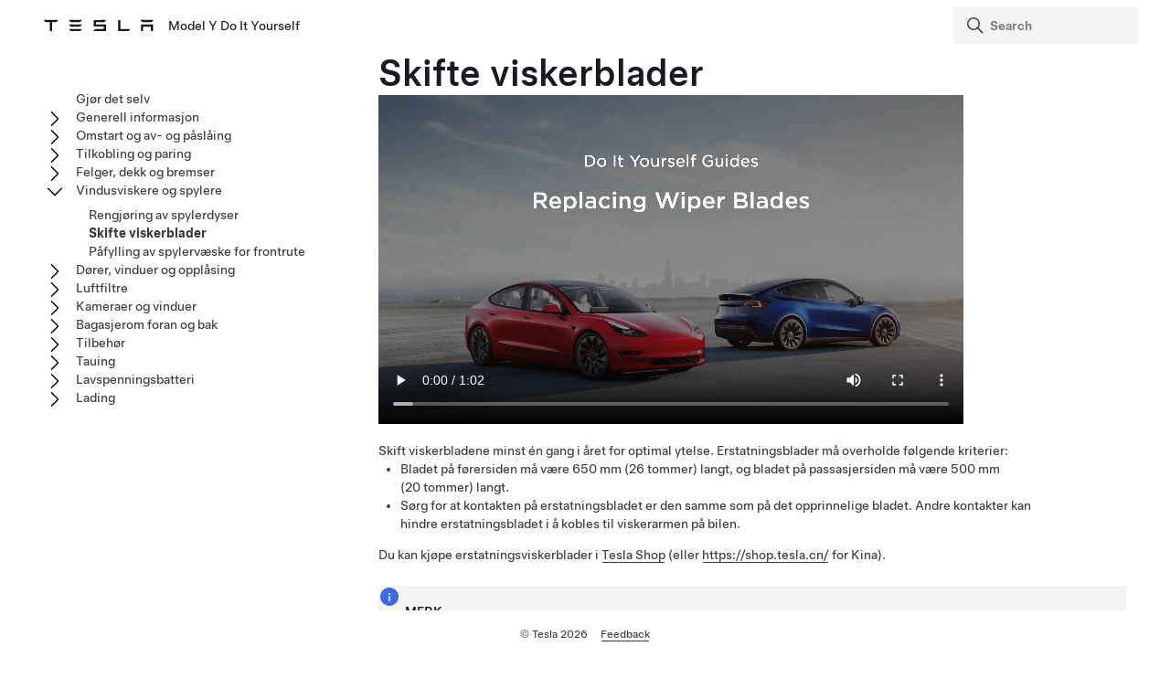

--- FILE ---
content_type: text/html
request_url: https://service.tesla.com/docs/Public/diy/modely/no_no/GUID-949BFDA4-8D73-43A6-AAA5-98AE1129AC25.html
body_size: 32522
content:
<!DOCTYPE html
  SYSTEM "about:legacy-compat">
<html lang="no-no"><head><meta http-equiv="Content-Type" content="text/html; charset=UTF-8"><script async="" src="https://www.googletagmanager.com/gtag/js?id=G-10V865S4FW"></script><script>
                window.dataLayer = window.dataLayer || [];
                function gtag(){dataLayer.push(arguments);}
                gtag('js', new Date());
                
                gtag('config', 'G-10V865S4FW');
            </script>
<script>(function(w,d,s,l,i){w[l]=w[l]||[];w[l].push({'gtm.start':
                new Date().getTime(),event:'gtm.js'});var f=d.getElementsByTagName(s)[0],
                j=d.createElement(s),dl=l!='dataLayer'?'&l='+l:'';j.async=true;j.src='https://www.googletagmanager.com/gtm.js?id='+i+dl;f.parentNode.insertBefore(j,f);
                })(window,document,'script','dataLayer','GTM-MJFLVL2T');</script><meta charset="UTF-8"><meta name="viewport" content="width=device-width, initial-scale=1, shrink-to-fit=no"><meta name="copyright" content="(C) Copyright 2026"><meta name="DC.rights.owner" content="(C) Copyright 2026"><meta name="DC.type" content="concept"><meta name="DC.relation" scheme="URI" content="GUID-C39AA11E-CE61-42C4-AB74-93E6C4258B19.html"><meta name="DC.format" content="HTML5"><meta name="DC.identifier" content="GUID-949BFDA4-8D73-43A6-AAA5-98AE1129AC25"><meta name="DC.language" content="no-NO">
<meta name="description" content="">
<meta name="og:description" content="">
<meta name="twitter:description" content="">
<meta property="og:site_name" content="Tesla">
<meta property="og:type" content="website">
<meta property="og:image" content="https://www.tesla.com/sites/default/files/blog_images/tesla_announcement_social.jpg">
<meta property="og:image:url" content="https://www.tesla.com/sites/default/files/blog_images/tesla_announcement_social.jpg">
<meta property="og:image:secure_url" content="https://www.tesla.com/sites/default/files/blog_images/tesla_announcement_social.jpg">
<meta name="twitter:card" content="summary_large_image">
<meta name="twitter:creator" content="@tesla">
<meta name="twitter:url" content="https://www.tesla.com/sites/default/files/blog_images/tesla_announcement_social.jpg">
<link rel="icon" type="image/x-icon" href="https://www.tesla.com/themes/custom/tesla_frontend/assets/favicons/favicon.ico"><meta property="og:title" content="Model Y Do It Yourself | Tesla">
<meta name="twitter:title" content="Model Y Do It Yourself | Tesla">
<link rel="stylesheet" type="text/css" href="css/custom.css"><title>Skifte viskerblader</title>  
  
  <script src="js/vendor/jquery-3.5.1.min.js"></script>
<!-- Commenting this section out, handled now in js.js -->
  <!--<script type="text/javascript">
    $( document ).ready(function() {
    $('.parent ul').hide();
    $('.active').parents('ul').show();
    $('.active').children('ul').show();
    $('.active').siblings('ul').show();
    //$('.active').children('svg.tds-icon').removeClass("tds-icon-chevron-180").addClass("tds-icon-chevron-0");
    //$('.active').children('use').attr("href", "./img/spritemap.svg#tds-icon-chevron-0");
    //$('.active').parents('li').children('.tds-icon').removeClass("tds-icon-chevron-180").addClass("tds-icon-chevron-0");
    //$('.active').parents('use').attr("href", "./img/spritemap.svg#tds-icon-chevron-0");
    
    $('.toggle').on('click', function (e) {
    console.log("how about this click??");
    e.stopPropagation(); // prevent links from toggling the nodes
    $(this).siblings('ul').slideToggle();
    
    //if($(this).find(".tds-icon").first().hasClass("tds-icon-chevron-180")) {
    //$(this).find(".tds-icon").first().addClass("tds-icon-chevron-0");
    //$(this).find(".tds-icon").first().removeClass("tds-icon-chevron-180");
    //$(this).find("use").first().attr("href", "./img/spritemap.svg#tds-icon-chevron-0");
    //} else {
    //$(this).find(".tds-icon").first().addClass("tds-icon-chevron-180");
    //$(this).find(".tds-icon").first().removeClass("tds-icon-chevron-0");
    //$(this).find("use").first().attr("href", "./img/spritemap.svg#tds-icon-chevron-180");
    //}
    
    });
    }); 
    
  </script>-->
   
<!--  <script src="js/vendor/jquery.magnific-popup.min.js" />
  <script type="text/javascript">
    $(document).ready(function() {
    $('.image-zoom').magnificPopup({type:'image'});
    });
  </script>-->
  
   <!-- TDS -->
  <!-- Universal Sans Display (Headings) -->
  <link rel="preload" type="font/woff2" crossorigin="true" href="https://digitalassets.tesla.com/tesla-design-system/raw/upload/static/fonts/universal-sans-2/web/display/Universal-Sans-Display-Medium.woff2" as="font">
  <link rel="preload" type="font/woff2" crossorigin="true" href="https://digitalassets.tesla.com/tesla-design-system/raw/upload/static/fonts/universal-sans-2/web/display/Universal-Sans-Display-Regular.woff2" as="font">
      
  <!-- Universal Sans Text (Body Copy) -->
  <link rel="preload" type="font/woff2" crossorigin="true" href="https://digitalassets.tesla.com/tesla-design-system/raw/upload/static/fonts/universal-sans-2/web/text/Universal-Sans-Text-Medium.woff2" as="font">
  <link rel="preload" type="font/woff2" crossorigin="true" href="https://digitalassets.tesla.com/tesla-design-system/raw/upload/static/fonts/universal-sans-2/web/text/Universal-Sans-Text-Regular.woff2" as="font">
  <link rel="preload" href="https://digitalassets.tesla.com/tesla-design-system/raw/upload/design-system/9.0.1/index.bundle.min.js" as="script">
  <link rel="preload" href="https://digitalassets.tesla.com/tesla-design-system/raw/upload/design-system/9.0.1/index.css" as="style">
  
  <!-- TDS Styles from CDN -->
  <link id="external-css" rel="stylesheet" type="text/css" href="https://digitalassets.tesla.com/tesla-design-system/raw/upload/design-system/9.0.1/index.css" media="all">
  <!-- TDS End -->

  <script defer src="js/vendor/fuse.js"></script>
  <script defer src="js/search.js"></script>
  <script defer src="js/js.js"></script>



<script type="text/javascript">
$(document).ready(function() {
function parseJwt(token) {
    try {
        const payload = token.split('.')[1];
        return JSON.parse(atob(payload.replace(/-/g, '+').replace(/_/g, '/')));
    } catch { return null; }
}
const token = document.cookie.split('; ').find(row => row.startsWith('authToken='))?.split('=')[1];
const IdToken = document.cookie.split('; ').find(row => row.startsWith('idToken='))?.split('=')[1];
const jwt = parseJwt(token);
const isEmployee = jwt && jwt.isEmployee;
var url = window.location.href;
var titleText = $('.tds-site-app-title').text().trim().replace(/\s+/g, ' ');
var h1Text = $('article > h1').text().trim().replace(/\s+/g, ' ');
var emailAddress = $('.mailto').attr('href');
var body = 'Weblink: ' + url + '\r\n\r\n' + '' + '\r\n\r\n';
var subject = 'Feedback for '+titleText+': '+h1Text;
var mailtoLink = emailAddress + '?body=' + encodeURIComponent(body) + '&subject=' + encodeURIComponent(subject);
$('.feedback-link').attr('href', mailtoLink);
$('.feedback-link').attr('title', 'Send your feedback to: ' + emailAddress);
$('.feedback-link').on('click', function(e) {
    if (!isEmployee) {
        e.preventDefault();
        $('#feedback-modal')[0].showModal();
    } // Else, default behavior: follow href to mailto
});
$('.proceed-button').on('click', function() {
    window.location.href = mailtoLink;
    $('#feedback-modal')[0].close();
});
$('#feedback-close').on('click', function() {
window.location.reload();
    $('#feedback-modal')[0].close();
});
});
</script>
</head><body class="site-body site-js-body tds-fullscreen-ios"><div class="tds-shell" id="GUID-949BFDA4-8D73-43A6-AAA5-98AE1129AC25"><noscript><iframe src="             https://www.googletagmanager.com/ns.html?id=GTM-MJFLVL2T" height="0" width="0" style="display:none;visibility:hidden"></iframe></noscript><div class="tds-shell-masthead tds-shell-masthead--is_sticky"><header id="tds-site-header" class="tds-site-header"><h1 class="tds-site-logo tds-align--start"><div class="tds-site-logo-link" aria-label="Tesla Logo"><svg xmlns="http://www.w3.org/2000/svg" class="tds-icon tds-icon-logo-wordmark"><use href="./img/spritemap.svg#tds-icon-logo-wordmark"></use></svg></div><span class="tds-site-app-title tds-text--regular tds-text--h6">Model Y Do It Yourself</span></h1></header><ol class="tds-site-nav-items tds-align--center tds--hideon-tablet-landscape-only tds--hideon-tablet-portrait-only tds--hideon-phone-only" id="button-nav"></ol><div class="tds-site-nav-items nav-items tds-align--end"><div class="tds-form-item tds-form-item--text search"><div class="tds-form-input tds-form-input--default"><div class="tds-form-input-leading"><svg xmlns="http://www.w3.org/2000/svg" class="tds-icon tds-icon-search" viewBox="0 0 24 24"><use href="./img/spritemap.svg#tds-icon-search"></use></svg></div><input type="search" id="search" class="tds-form-input-search" aria-label="Search" placeholder="Search"><div class="tds-form-input-trailing tds-form-input-search-clear"><button class="tds-icon-btn tds-icon-btn--medium" id="clearButton"><svg xmlns="http://www.w3.org/2000/svg" class="tds-icon tds-icon--small tds-icon-close-small" viewBox="0 0 16 16"><use href="./img/spritemap.svg#tds-icon-close-small"></use></svg></button></div></div></div></div><div id="search-wrap" class="tds-dropdown"><ul id="search-results" class="search-results tds-listbox"></ul></div></div><div class="tds-shell-content"><div class="tds-layout tds-layout-2col-static_sidebar--large tds-layout-main--right"><div class="tds-layout-item tds-layout-main"><main role="main" class="tds-shell-content" id="main-content"><article role="article" aria-labelledby="GUID-949BFDA4-8D73-43A6-AAA5-98AE1129AC25__GUID-C1A0F471-F0B0-4C29-856A-0648D2C45E9E">
  
  <h1 class="title topictitle1" id="GUID-949BFDA4-8D73-43A6-AAA5-98AE1129AC25__GUID-C1A0F471-F0B0-4C29-856A-0648D2C45E9E">Skifte viskerblader</h1>
  <div class="body conbody">
    <div class="non-responsive"><video class="video embed-responsive-item" controls width="640" height="360"><source src="https://service.tesla.com/docs/Public/om_media/replacing_wiper_blades.mp4"></source></video></div>
    <div class="p">Skift viskerbladene minst én gang i året for optimal ytelse. Erstatningsblader må overholde følgende kriterier:<ul class="ul tds-list tds-list--unordered" id="GUID-949BFDA4-8D73-43A6-AAA5-98AE1129AC25__UL_XHP_4MM_XSB"><li class="li" id="GUID-949BFDA4-8D73-43A6-AAA5-98AE1129AC25__GUID-A24619BF-7250-4A71-9819-6181900D4ECE">Bladet på førersiden må være <span class="ph" id="GUID-949BFDA4-8D73-43A6-AAA5-98AE1129AC25__GUID-8485B463-48DA-4E4B-A736-E10FC828283B">650&nbsp;mm (26&nbsp;tommer)</span> langt, og bladet på passasjersiden må være <span class="ph" data-products="modely models" id="GUID-949BFDA4-8D73-43A6-AAA5-98AE1129AC25__GUID-073D26CD-4BDC-4F9D-A4EA-EE3BEBD65175">500&nbsp;mm (20&nbsp;tommer)</span> langt.</li><li class="li" id="GUID-949BFDA4-8D73-43A6-AAA5-98AE1129AC25__GUID-BDF885A9-7A8A-4E6D-A972-8F603BA617DE">Sørg for at kontakten på erstatningsbladet er den samme som på det opprinnelige bladet. Andre kontakter kan hindre erstatningsbladet i å kobles til viskerarmen på bilen.</li></ul></div>
    <p class="p">Du kan kjøpe erstatningsviskerblader i <a class="tds-link xref" data-products="modely" href="https://shop.tesla.com/product/model-y-wiper-blade" target="_blank">Tesla Shop</a><span class="ph" id="GUID-949BFDA4-8D73-43A6-AAA5-98AE1129AC25__GUID-2F829B69-6AE4-4E31-8B6A-772C025E2E07"> (eller <a class="tds-link xref" href="https://shop.tesla.cn/" target="_blank">https://shop.tesla.cn/</a> for Kina)</span>.</p>
    <div class="tds-status_msg tds-card tds-card--dense" role="status"><svg xmlns="http://www.w3.org/2000/svg" class="tds-icon tds-icon-status-info"><title>Informational Purposes</title><description>An informational icon, calling your attention</description><use xmlns:xlink="http://www.w3.org/1999/xlink" xlink:href="./img/spritemap.svg#tds-icon-status-info"></use></svg><div class="tds-card-body"><div class="tds-text--h6 admonishment-title">Merk</div><div>Monter kun blader som er identiske med originalbladene. Bruk av feil blader kan skade viskersystemet og frontruten.</div></div></div>
    <p class="p">Skifte viskerblader:</p>
    <ol class="ol tds-list tds-list--ordered" id="GUID-949BFDA4-8D73-43A6-AAA5-98AE1129AC25__GUID-92AE1A6A-8F2D-49B0-9165-F1887114A29A">
      <li class="li" id="GUID-949BFDA4-8D73-43A6-AAA5-98AE1129AC25__GUID-F4DE2208-130A-440A-AA5A-5CF59113775D">Sett giret i Park, og slå av viskerne.</li>
      <li class="li" id="GUID-949BFDA4-8D73-43A6-AAA5-98AE1129AC25__GUID-8983D115-6917-493F-A152-1EC0A8844A87">Berør <span class="ph menucascade" id="GUID-949BFDA4-8D73-43A6-AAA5-98AE1129AC25__GUID-648D3915-4376-4545-A740-B337DDB3FE9B"><span class="ph uicontrol" id="GUID-949BFDA4-8D73-43A6-AAA5-98AE1129AC25__GUID-C0EC6E3A-E4E8-46F9-A9CC-DA23B6A66AB4">Kontroller</span><abbr> &gt; </abbr><span class="ph uicontrol" id="GUID-949BFDA4-8D73-43A6-AAA5-98AE1129AC25__GUID-A076B4B1-6526-46F7-9537-EE8AB2231BE5">Service</span><abbr> &gt; </abbr><span class="ph uicontrol" id="GUID-949BFDA4-8D73-43A6-AAA5-98AE1129AC25__GUID-DBAADD85-A16E-4037-99C0-120CE82FC947">Servicemodus for vindusviskere</span></span> for å sette viskerne i servicestilling.</li>
      <li class="li" id="GUID-949BFDA4-8D73-43A6-AAA5-98AE1129AC25__GUID-E4FA9E1D-3A5E-4360-A6D5-1CC03ADC4BD0">Løft viskerarmen ut fra frontruten, akkurat langt nok til å få tilgang til viskerbladet.<div class="tds-status_msg tds-card tds-card--dense" role="status"><svg xmlns="http://www.w3.org/2000/svg" class="tds-icon tds-icon-status-info"><title>Warning Icon</title><description>A warning icon, calling your attention to a possibly risky situation</description><use xmlns:xlink="http://www.w3.org/1999/xlink" xlink:href="./img/spritemap.svg#tds-icon-status-warning"></use></svg><div class="tds-card-body"><div class="tds-text--h6 admonishment-title">ADVARSEL</div><div>Viskerbladene låses ikke i løftet posisjon. Ikke løft viskerarmen lenger enn tilsiktet posisjon.</div></div></div></li>
      <li class="li" id="GUID-949BFDA4-8D73-43A6-AAA5-98AE1129AC25__GUID-40E28EF1-666A-4B52-B851-759CEBE738EA">Plasser et håndkle mellom viskerarmen og frontruten for å unngå riper på frontruten.</li>
      <li class="li" data-products="models model3 modely" id="GUID-949BFDA4-8D73-43A6-AAA5-98AE1129AC25__GUID-440914DC-41B1-4BA6-9204-D42316D19D25">Hold viskerarmen og trykk på låsetappen mens du skyver bladet bort fra armen.<p class="p">Biler produsert før ca. februar 2025:</p><figure class="fig fignone" data-products="modely" id="GUID-949BFDA4-8D73-43A6-AAA5-98AE1129AC25__GUID-725374DE-FE51-40CA-834A-4094533B611E"><button data-tds-open-modal="img-modal"><img class="image" data-products="modely" src="../../images/GUID-E523FCB7-DAC8-4862-A065-60B77B7ACD04-online-en-US.png" alt="zoomboks av viskerbladet med en pil som peker på tappen, og en annen pil som indikerer å trekke fra hverandre"></button></figure><p class="p">Biler produsert fra og med ca. februar 2025:</p><figure class="fig fignone" id="GUID-949BFDA4-8D73-43A6-AAA5-98AE1129AC25__GUID-36B7267D-A795-4C20-BAE9-F5C487003866"><button data-tds-open-modal="img-modal"><img class="image" src="../../images/GUID-B8C25C05-8F5C-4F4C-8561-515AEE1FFC8E-online-en-US.jpg" alt="zoomboks av viskerbladet med en pil som peker på tappen, og en annen pil som indikerer å trekke fra hverandre"></button></figure></li>
      <li class="li" id="GUID-949BFDA4-8D73-43A6-AAA5-98AE1129AC25__GUID-75E1D322-88CF-4D39-94B8-19E8958AD42B">Monter et nytt viskerblad ved å innrette det nye bladet på viskerarmen og skyve det mot enden av armen til det låses på plass.<div class="tds-status_msg tds-card tds-card--dense" role="status"><svg xmlns="http://www.w3.org/2000/svg" class="tds-icon tds-icon-status-info"><title>Warning Icon</title><description>A warning icon, calling your attention to a possibly risky situation</description><use xmlns:xlink="http://www.w3.org/1999/xlink" xlink:href="./img/spritemap.svg#tds-icon-status-warning"></use></svg><div class="tds-card-body"><div class="tds-text--h6 admonishment-title">ADVARSEL</div><div>Kontroller at det nye bladet er låst på plass og ikke beveger seg. Utfør en skyv-trekk-test for å bekrefte dette. Hvis viskerbladet ikke er låst på plass (du hører og føler et «klikk»), kan det løsne under bruk og føre til alvorlig skade.</div></div></div></li>
      <li class="li" id="GUID-949BFDA4-8D73-43A6-AAA5-98AE1129AC25__GUID-0212E45E-E53A-4439-93C3-0496C16B134E">Slå av Servicemodus for vindusviskere for å returnere viskerne til normal stilling.</li>
    </ol>
  </div>
<nav role="complementary" class="related-links"><div class="familylinks"><div class="parentlink p"><strong>Overordnet emne:</strong> <a class="tds-link xref" href="GUID-C39AA11E-CE61-42C4-AB74-93E6C4258B19.html">Vindusviskere og spylere</a></div></div></nav></article></main></div><aside class="tds-layout-item tds-layout-aside"><div class="side-nav"><ul class="tds-list"><li class="tds-list-item"><span class="no-toggle"></span><a href="index.html">Gjør det selv</a></li><li class="parent tds-list-item" data-collapsed="true"><span class="toggle"><svg xmlns="http://www.w3.org/2000/svg" class="tds-icon tds-icon-chevron-180" viewBox="0 0 24 24"><use href="./img/spritemap.svg#tds-icon-chevron-180"></use></svg></span><a href="GUID-9C29A39A-A941-420F-970B-7543631FCFF2.html">Generell informasjon</a><ul class="tds-list child"><li class="tds-list-item"><span class="no-toggle"></span><a href="GUID-D9B7D3BC-9601-4758-A2DD-33598C6BD3E0.html">Slik avtaler du service</a></li><li class="tds-list-item"><span class="no-toggle"></span><a href="GUID-A84FDD77-7A8C-42F6-9385-E3F9CEE245A4.html">Serviceintervaller for kjøretøyet</a></li><li class="tds-list-item"><span class="no-toggle"></span><a href="GUID-AA58ED67-9C93-4EE6-8B19-9FDABE018787.html">Normale lyder under bruk</a></li></ul></li><li class="parent tds-list-item" data-collapsed="true"><span class="toggle"><svg xmlns="http://www.w3.org/2000/svg" class="tds-icon tds-icon-chevron-180" viewBox="0 0 24 24"><use href="./img/spritemap.svg#tds-icon-chevron-180"></use></svg></span><a href="GUID-3DD9AF14-7083-421A-8E4D-8B40B1C77403.html">Omstart og av- og påslåing</a><ul class="tds-list child"><li class="tds-list-item"><span class="no-toggle"></span><a href="GUID-C6EE3503-1D68-455C-8AA3-2D6FF9ADCF5E.html">Omstart av berøringsskjermen</a></li><li class="tds-list-item"><span class="no-toggle"></span><a href="GUID-76C3CAB5-8F3F-4F0A-93F4-966DB3E67FEA.html">Slå av og på kjøretøyet</a></li></ul></li><li class="parent tds-list-item" data-collapsed="true"><span class="toggle"><svg xmlns="http://www.w3.org/2000/svg" class="tds-icon tds-icon-chevron-180" viewBox="0 0 24 24"><use href="./img/spritemap.svg#tds-icon-chevron-180"></use></svg></span><a href="GUID-A1C66409-4588-4AFF-ABCB-5F6414A57C09.html">Tilkobling og paring</a><ul class="tds-list child"><li class="tds-list-item"><span class="no-toggle"></span><a href="GUID-67E192C9-4308-44B7-899F-65344F487F1B.html">Administrering av nøkler</a></li><li class="tds-list-item"><span class="no-toggle"></span><a href="GUID-D85DA344-866D-4E78-A6B1-E8C2767969F0.html">Wi-Fi</a></li><li class="tds-list-item"><span class="no-toggle"></span><a href="GUID-1E34B9B4-A9F2-4832-8BE9-307564974393.html">Paring av Bluetooth-enhet</a></li><li class="tds-list-item"><span class="no-toggle"></span><a href="GUID-6FEF6D37-4EF9-41F8-81E5-491DA2D3E44E.html">Programmering av smarte garasjedører</a></li><li class="tds-list-item"><span class="no-toggle"></span><a href="GUID-D1B313C0-1FE6-4841-AEE2-661ACBDF3838.html">Feilsøking av Bluetooth</a></li></ul></li><li class="parent tds-list-item" data-collapsed="true"><span class="toggle"><svg xmlns="http://www.w3.org/2000/svg" class="tds-icon tds-icon-chevron-180" viewBox="0 0 24 24"><use href="./img/spritemap.svg#tds-icon-chevron-180"></use></svg></span><a href="GUID-0BF3D753-C7E7-4476-8BE3-F3B056758D30.html">Felger, dekk og bremser</a><ul class="tds-list child"><li class="tds-list-item"><span class="no-toggle"></span><a href="GUID-D49F81B4-8E10-4A24-871E-5EF2F30C8285.html">Rengjøring av bremsene</a></li><li class="tds-list-item"><span class="no-toggle"></span><a href="GUID-DD35EB95-B06A-4F72-8C40-EE98E95A8A8D.html">Dekktrykk</a></li><li class="tds-list-item"><span class="no-toggle"></span><a href="GUID-377C88DB-7FBE-4320-BC1A-0A01AF48005C.html">Demontering og montering av hjulkapsler</a></li><li class="tds-list-item"><span class="no-toggle"></span><a href="GUID-05BE6CE8-ABC4-4F22-90A8-5DE9C10074FF.html">Demontere og montere hjulmutterdeksler</a></li><li class="tds-list-item"><span class="no-toggle"></span><a href="GUID-45DADEEA-D65A-47C8-A796-B373A0D0F2BB.html">Demontering og montering av hjulkapsler(Model Y L)</a></li><li class="tds-list-item"><span class="no-toggle"></span><a href="GUID-1D888517-65DF-4501-9F8A-90A7E879068F.html">Kontroll av bremsevæske</a></li><li class="tds-list-item"><span class="no-toggle"></span><a href="GUID-6011D4C6-A81C-4700-A5D2-31727809ED57.html">Fjerning av steiner/smuss fra bremseskjoldet</a></li><li class="tds-list-item"><span class="no-toggle"></span><a href="GUID-B277C6AC-90A2-40DB-A6D9-B467972E051E.html">Kontroll av slitebanedybde på dekk</a></li></ul></li><li class="parent tds-list-item" data-collapsed="false"><span class="toggle"><svg xmlns="http://www.w3.org/2000/svg" class="tds-icon tds-icon-chevron-180" viewBox="0 0 24 24"><use href="./img/spritemap.svg#tds-icon-chevron-180"></use></svg></span><a href="GUID-C39AA11E-CE61-42C4-AB74-93E6C4258B19.html">Vindusviskere og spylere</a><ul class="tds-list child"><li class="tds-list-item"><span class="no-toggle"></span><a href="GUID-C79B0FD6-1B70-4397-AEDD-F0A225CABC98.html">Rengjøring av spylerdyser</a></li><li class="tds-list-item"><span class="no-toggle"></span><a class="active" href="GUID-949BFDA4-8D73-43A6-AAA5-98AE1129AC25.html">Skifte viskerblader</a></li><li class="tds-list-item"><span class="no-toggle"></span><a href="GUID-3A80A08E-9DCB-45A4-9796-BCD9153A4A00.html">Påfylling av spylervæske for frontrute</a></li></ul></li><li class="parent tds-list-item" data-collapsed="true"><span class="toggle"><svg xmlns="http://www.w3.org/2000/svg" class="tds-icon tds-icon-chevron-180" viewBox="0 0 24 24"><use href="./img/spritemap.svg#tds-icon-chevron-180"></use></svg></span><a href="GUID-39C5D163-0C9B-4FDA-904B-B288D5FB71F6.html">Dører, vinduer og opplåsing</a><ul class="tds-list child"><li class="tds-list-item"><span class="no-toggle"></span><a href="GUID-41052CF5-1F9C-4ABA-9F13-780C7569214C.html">Påføring av WD-40 på dørhåndtakets hengseltapper</a></li><li class="tds-list-item"><span class="no-toggle"></span><a href="GUID-220F264E-504E-444C-98D6-16A78CC12EDC.html">Fjerning av is fra dørhåndtaket</a></li><li class="tds-list-item"><span class="no-toggle"></span><a href="GUID-53651B16-A2E3-4118-933E-B5F41C74D433.html">Opplåsing og starting ved bruk av mobilapp</a></li></ul></li><li class="parent tds-list-item" data-collapsed="true"><span class="toggle"><svg xmlns="http://www.w3.org/2000/svg" class="tds-icon tds-icon-chevron-180" viewBox="0 0 24 24"><use href="./img/spritemap.svg#tds-icon-chevron-180"></use></svg></span><a href="GUID-A3E744BD-D5AC-4BB5-90F2-29313C2416C3.html">Luftfiltre</a><ul class="tds-list child"><li class="tds-list-item"><span class="no-toggle"></span><a href="GUID-1C689042-6645-4617-B270-7F2DA9A5624E.html">Utskifting av kupéluftfiltre</a></li><li class="tds-list-item"><span class="no-toggle"></span><a href="GUID-80B910A3-D8A6-4F15-BC53-3279B923C43D.html">Utskifting av HEPA-filtrene</a></li></ul></li><li class="parent tds-list-item" data-collapsed="true"><span class="toggle"><svg xmlns="http://www.w3.org/2000/svg" class="tds-icon tds-icon-chevron-180" viewBox="0 0 24 24"><use href="./img/spritemap.svg#tds-icon-chevron-180"></use></svg></span><a href="GUID-6DA79675-0C8B-419E-A9E4-CB0B4F0C8B76.html">Kameraer og vinduer</a><ul class="tds-list child"><li class="tds-list-item"><span class="no-toggle"></span><a href="GUID-B6C81FC2-A37C-462B-8A71-FDE0F7B0734E.html">Kalibrering av vinduer</a></li><li class="tds-list-item"><span class="no-toggle"></span><a href="GUID-D6F7D1BC-193D-4A2E-99B0-E3BA3D41BDE2.html">Kalibrering av kameraer</a></li></ul></li><li class="parent tds-list-item" data-collapsed="true"><span class="toggle"><svg xmlns="http://www.w3.org/2000/svg" class="tds-icon tds-icon-chevron-180" viewBox="0 0 24 24"><use href="./img/spritemap.svg#tds-icon-chevron-180"></use></svg></span><a href="GUID-DAF812E4-96E7-41F7-9CEE-7431F3A9F192.html">Bagasjerom foran og bak</a><ul class="tds-list child"><li class="tds-list-item"><span class="no-toggle"></span><a href="GUID-34181E3A-B4A7-4658-906A-38C6647B5664.html">Åpning av panser uten strøm</a></li><li class="tds-list-item"><span class="no-toggle"></span><a href="GUID-9EE66108-F5F4-4F26-BA6E-DD6ACA347785.html">Utskifting av gassfjær for panser</a></li><li class="tds-list-item"><span class="no-toggle"></span><a href="GUID-A291E470-AD02-48C4-8B79-D4AD2914CC45.html">Montering av belysning i bagasjerom foran (2020–2024 Model Y)</a></li><li class="tds-list-item"><span class="no-toggle"></span><a href="GUID-251E251E-24E8-4E68-8D7A-330CB273C806.html">Montering av belysning i bagasjerom foran (2025+ Model Y)</a></li></ul></li><li class="parent tds-list-item" data-collapsed="true"><span class="toggle"><svg xmlns="http://www.w3.org/2000/svg" class="tds-icon tds-icon-chevron-180" viewBox="0 0 24 24"><use href="./img/spritemap.svg#tds-icon-chevron-180"></use></svg></span><a href="GUID-E8F38B61-E7D5-486C-BC2F-068D2CF402F1.html">Tilbehør</a><ul class="tds-list child"><li class="tds-list-item"><span class="no-toggle"></span><a href="GUID-5E340898-24BF-4EA4-8DA5-99B6BB34B6FB.html">Montere nummerskiltholder foran</a></li><li class="tds-list-item"><span class="no-toggle"></span><a href="GUID-ED646DEF-9970-4AEB-B06E-4EE3D3D54457.html">Montering av skvettlapper</a></li><li class="tds-list-item"><span class="no-toggle"></span><a href="GUID-2F1B673E-A1F4-4A4C-BDA9-BF43412035F1.html">Montering av pakke for lakkbeskyttelsesfilm</a></li><li class="tds-list-item"><span class="no-toggle"></span><a href="GUID-6DCDF651-E315-408D-B2AB-ED29D9038777.html">Montering av takgrinder</a></li><li class="tds-list-item"><span class="no-toggle"></span><a href="GUID-D8453B26-9C94-4A46-8C1F-A8AB758A9057.html">Bytte av batteri i nøkkelfjernkontrollen</a></li><li class="tds-list-item"><span class="no-toggle"></span><a href="GUID-526DA5CA-ABDF-4129-8E1A-02BE42749E81.html">Fjerning og montering av nakkestøtte foran</a></li><li class="tds-list-item"><span class="no-toggle"></span><a href="GUID-CB15603E-D6A2-4E0D-86D4-D951EC060DD1.html">Montering av Tesla-projeksjonslys</a></li><li class="tds-list-item"><span class="no-toggle"></span><a href="GUID-B3F54F34-753D-4DE5-A836-0BE71A403F64.html">Inspeksjon av innstigningslys</a></li></ul></li><li class="parent tds-list-item" data-collapsed="true"><span class="toggle"><svg xmlns="http://www.w3.org/2000/svg" class="tds-icon tds-icon-chevron-180" viewBox="0 0 24 24"><use href="./img/spritemap.svg#tds-icon-chevron-180"></use></svg></span><a href="GUID-0F31E804-27E8-4618-84C4-8CC4EC190358.html">Tauing</a><ul class="tds-list child"><li class="tds-list-item"><span class="no-toggle"></span><a href="GUID-53C87689-A094-453A-87DC-50CCE1DAD010.html">Tilkobling og frakobling av tauefestet</a></li><li class="tds-list-item"><span class="no-toggle"></span><a href="GUID-D7A339FE-2DBE-4A5B-85D3-0F228B68FDA7.html">Montering og demontering av kulefestet</a></li></ul></li><li data-products="model3 modely" class="parent tds-list-item" data-collapsed="true"><span class="toggle"><svg xmlns="http://www.w3.org/2000/svg" class="tds-icon tds-icon-chevron-180" viewBox="0 0 24 24"><use href="./img/spritemap.svg#tds-icon-chevron-180"></use></svg></span><a href="GUID-63C95A3E-7F0B-476D-814B-FF2A39B65A0E.html">Lavspenningsbatteri</a><ul class="tds-list child"><li data-products="model3 modely" class="tds-list-item"><span class="no-toggle"></span><a href="GUID-3567D5F4-A5F4-4323-8BE0-023D5438FFC6.html">Starthjelp</a></li><li data-products="model3 modely" class="tds-list-item"><span class="no-toggle"></span><a href="GUID-AE762FFF-8268-4BDF-9246-A2BB8D17B0B4.html">Bytte av lavspent blybatteri</a></li></ul></li><li class="parent tds-list-item" data-collapsed="true"><span class="toggle"><svg xmlns="http://www.w3.org/2000/svg" class="tds-icon tds-icon-chevron-180" viewBox="0 0 24 24"><use href="./img/spritemap.svg#tds-icon-chevron-180"></use></svg></span><a href="GUID-30BB1120-0367-4B68-8445-2A27CB9FDD4E.html">Lading</a><ul class="tds-list child"><li class="tds-list-item"><span class="no-toggle"></span><a href="GUID-07FBA723-779F-4CF0-B9A7-AA8076335CE4.html">Statuslampe for ladeport</a></li><li class="tds-list-item"><span class="no-toggle"></span><a href="GUID-A3E92BEC-5A7A-4092-BAAF-A17B8E863B3F.html">  Statuslamper for 2. generasjons mobil kontakt  </a></li><li class="tds-list-item"><span class="no-toggle"></span><a href="GUID-A3E80EDD-EC39-4717-A2DF-C6ADF04D0F63.html">    3. generasjons mobil kontakt Statuslamper  </a></li><li class="tds-list-item"><span class="no-toggle"></span><a href="GUID-9C2F6258-81FB-484C-B16A-AF4238EDF028.html">Planlagt forbehandling og lading</a></li></ul></li></ul></div></aside></div></div><footer id="footer" class="tds-shell-footer tds-site-footer tds-shell-footer--is_sticky"><nav class="tds-footer-nav"><ul class="tds-list tds-list--horizontal"><li class="tds-list-item">© Tesla <span id="copyright-year">2026</span></li><li class="tds-list-item"><a class="tds-link" href="https://feedback.tesla.com/jfe/form/SV_2nUTdfxKuJYsyNg"><span>Feedback</span></a></li></ul></nav></footer><dialog id="img-modal" class="tds-modal"><div class="tds-modal-header"><button type="button" class="tds-modal-close" aria-label="Close Modal" data-tds-close-modal="img-modal"><svg xmlns="http://www.w3.org/2000/svg" class="tds-icon tds-icon-close tds-modal-close-icon"><use href="./img/spritemap.svg#tds-icon-close"></use></svg></button></div><section class="tds-modal-content img-modal-content"></section></dialog><div class="tds-modal-backdrop" data-tds-close-modal="img-modal"></div><dialog id="feedback-modal" class="tds-modal"><div class="tds-modal-header"><button type="button" class="tds-modal-close" aria-label="Close Modal" data-tds-close-modal="feedback-modal" id="feedback-close"><svg xmlns="http://www.w3.org/2000/svg" class="tds-icon tds-icon-close tds-modal-close-icon"><use href="./img/spritemap.svg#tds-icon-close"></use></svg></button></div><section class="tds-modal-content"><p>You will be redirected to your default email client to provide feedback.</p></section><footer class="tds-modal-footer"><button type="button" class="tds-btn proceed-button" id="proceed-button">Proceed</button></footer></dialog><div class="tds-modal-backdrop" data-tds-close-modal="feedback-modal"></div><div id="i18n-holder" hidden data-procedure-update-banner="This procedure has been updated since your last visit!" data-dismiss="Dismiss"></div><script type="module" defer="">
            import { handleFocusIndication, initDropdownInputs, initSearchInputs, initFormInputs, initTooltips, initModals } from 'https://digitalassets.tesla.com/tesla-design-system/raw/upload/design-system/9.0.1/index.bundle.min.js';
            
            handleFocusIndication();
            initDropdownInputs();
            
            // Generic form input click interactions
            initFormInputs();
            
            // Special interactivity handling for search inputs
            initSearchInputs();
            
            // Init the modals
            initModals();
            
            // Init tooltips
            initTooltips();
            
        </script><script src="https://www.googletagmanager.com/gtag/js?id=UA-9152935-8" async=""></script><script>
                window.dataLayer = window.dataLayer || [];
                function gtag(){dataLayer.push(arguments);}
                gtag('js', new Date());
                gtag('config', 'UA-9152935-8');
            </script><script type="text/javascript">
            window.onload = document.querySelectorAll('video').forEach(vid => vid.pause());
            window.onload = document.querySelectorAll('audio').forEach(audio => audio.pause());
        </script></div></body></html>